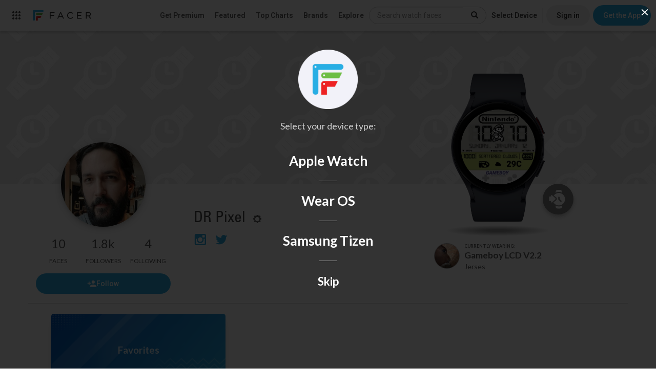

--- FILE ---
content_type: text/html; charset=utf-8
request_url: https://www.google.com/recaptcha/api2/anchor?ar=1&k=6LeY4IEfAAAAAJi2wS3bMhnS5GlPzFjQQlNeILhi&co=aHR0cHM6Ly93d3cuZmFjZXIuaW86NDQz&hl=en&v=PoyoqOPhxBO7pBk68S4YbpHZ&size=invisible&anchor-ms=20000&execute-ms=30000&cb=rnp9pajsklis
body_size: 48492
content:
<!DOCTYPE HTML><html dir="ltr" lang="en"><head><meta http-equiv="Content-Type" content="text/html; charset=UTF-8">
<meta http-equiv="X-UA-Compatible" content="IE=edge">
<title>reCAPTCHA</title>
<style type="text/css">
/* cyrillic-ext */
@font-face {
  font-family: 'Roboto';
  font-style: normal;
  font-weight: 400;
  font-stretch: 100%;
  src: url(//fonts.gstatic.com/s/roboto/v48/KFO7CnqEu92Fr1ME7kSn66aGLdTylUAMa3GUBHMdazTgWw.woff2) format('woff2');
  unicode-range: U+0460-052F, U+1C80-1C8A, U+20B4, U+2DE0-2DFF, U+A640-A69F, U+FE2E-FE2F;
}
/* cyrillic */
@font-face {
  font-family: 'Roboto';
  font-style: normal;
  font-weight: 400;
  font-stretch: 100%;
  src: url(//fonts.gstatic.com/s/roboto/v48/KFO7CnqEu92Fr1ME7kSn66aGLdTylUAMa3iUBHMdazTgWw.woff2) format('woff2');
  unicode-range: U+0301, U+0400-045F, U+0490-0491, U+04B0-04B1, U+2116;
}
/* greek-ext */
@font-face {
  font-family: 'Roboto';
  font-style: normal;
  font-weight: 400;
  font-stretch: 100%;
  src: url(//fonts.gstatic.com/s/roboto/v48/KFO7CnqEu92Fr1ME7kSn66aGLdTylUAMa3CUBHMdazTgWw.woff2) format('woff2');
  unicode-range: U+1F00-1FFF;
}
/* greek */
@font-face {
  font-family: 'Roboto';
  font-style: normal;
  font-weight: 400;
  font-stretch: 100%;
  src: url(//fonts.gstatic.com/s/roboto/v48/KFO7CnqEu92Fr1ME7kSn66aGLdTylUAMa3-UBHMdazTgWw.woff2) format('woff2');
  unicode-range: U+0370-0377, U+037A-037F, U+0384-038A, U+038C, U+038E-03A1, U+03A3-03FF;
}
/* math */
@font-face {
  font-family: 'Roboto';
  font-style: normal;
  font-weight: 400;
  font-stretch: 100%;
  src: url(//fonts.gstatic.com/s/roboto/v48/KFO7CnqEu92Fr1ME7kSn66aGLdTylUAMawCUBHMdazTgWw.woff2) format('woff2');
  unicode-range: U+0302-0303, U+0305, U+0307-0308, U+0310, U+0312, U+0315, U+031A, U+0326-0327, U+032C, U+032F-0330, U+0332-0333, U+0338, U+033A, U+0346, U+034D, U+0391-03A1, U+03A3-03A9, U+03B1-03C9, U+03D1, U+03D5-03D6, U+03F0-03F1, U+03F4-03F5, U+2016-2017, U+2034-2038, U+203C, U+2040, U+2043, U+2047, U+2050, U+2057, U+205F, U+2070-2071, U+2074-208E, U+2090-209C, U+20D0-20DC, U+20E1, U+20E5-20EF, U+2100-2112, U+2114-2115, U+2117-2121, U+2123-214F, U+2190, U+2192, U+2194-21AE, U+21B0-21E5, U+21F1-21F2, U+21F4-2211, U+2213-2214, U+2216-22FF, U+2308-230B, U+2310, U+2319, U+231C-2321, U+2336-237A, U+237C, U+2395, U+239B-23B7, U+23D0, U+23DC-23E1, U+2474-2475, U+25AF, U+25B3, U+25B7, U+25BD, U+25C1, U+25CA, U+25CC, U+25FB, U+266D-266F, U+27C0-27FF, U+2900-2AFF, U+2B0E-2B11, U+2B30-2B4C, U+2BFE, U+3030, U+FF5B, U+FF5D, U+1D400-1D7FF, U+1EE00-1EEFF;
}
/* symbols */
@font-face {
  font-family: 'Roboto';
  font-style: normal;
  font-weight: 400;
  font-stretch: 100%;
  src: url(//fonts.gstatic.com/s/roboto/v48/KFO7CnqEu92Fr1ME7kSn66aGLdTylUAMaxKUBHMdazTgWw.woff2) format('woff2');
  unicode-range: U+0001-000C, U+000E-001F, U+007F-009F, U+20DD-20E0, U+20E2-20E4, U+2150-218F, U+2190, U+2192, U+2194-2199, U+21AF, U+21E6-21F0, U+21F3, U+2218-2219, U+2299, U+22C4-22C6, U+2300-243F, U+2440-244A, U+2460-24FF, U+25A0-27BF, U+2800-28FF, U+2921-2922, U+2981, U+29BF, U+29EB, U+2B00-2BFF, U+4DC0-4DFF, U+FFF9-FFFB, U+10140-1018E, U+10190-1019C, U+101A0, U+101D0-101FD, U+102E0-102FB, U+10E60-10E7E, U+1D2C0-1D2D3, U+1D2E0-1D37F, U+1F000-1F0FF, U+1F100-1F1AD, U+1F1E6-1F1FF, U+1F30D-1F30F, U+1F315, U+1F31C, U+1F31E, U+1F320-1F32C, U+1F336, U+1F378, U+1F37D, U+1F382, U+1F393-1F39F, U+1F3A7-1F3A8, U+1F3AC-1F3AF, U+1F3C2, U+1F3C4-1F3C6, U+1F3CA-1F3CE, U+1F3D4-1F3E0, U+1F3ED, U+1F3F1-1F3F3, U+1F3F5-1F3F7, U+1F408, U+1F415, U+1F41F, U+1F426, U+1F43F, U+1F441-1F442, U+1F444, U+1F446-1F449, U+1F44C-1F44E, U+1F453, U+1F46A, U+1F47D, U+1F4A3, U+1F4B0, U+1F4B3, U+1F4B9, U+1F4BB, U+1F4BF, U+1F4C8-1F4CB, U+1F4D6, U+1F4DA, U+1F4DF, U+1F4E3-1F4E6, U+1F4EA-1F4ED, U+1F4F7, U+1F4F9-1F4FB, U+1F4FD-1F4FE, U+1F503, U+1F507-1F50B, U+1F50D, U+1F512-1F513, U+1F53E-1F54A, U+1F54F-1F5FA, U+1F610, U+1F650-1F67F, U+1F687, U+1F68D, U+1F691, U+1F694, U+1F698, U+1F6AD, U+1F6B2, U+1F6B9-1F6BA, U+1F6BC, U+1F6C6-1F6CF, U+1F6D3-1F6D7, U+1F6E0-1F6EA, U+1F6F0-1F6F3, U+1F6F7-1F6FC, U+1F700-1F7FF, U+1F800-1F80B, U+1F810-1F847, U+1F850-1F859, U+1F860-1F887, U+1F890-1F8AD, U+1F8B0-1F8BB, U+1F8C0-1F8C1, U+1F900-1F90B, U+1F93B, U+1F946, U+1F984, U+1F996, U+1F9E9, U+1FA00-1FA6F, U+1FA70-1FA7C, U+1FA80-1FA89, U+1FA8F-1FAC6, U+1FACE-1FADC, U+1FADF-1FAE9, U+1FAF0-1FAF8, U+1FB00-1FBFF;
}
/* vietnamese */
@font-face {
  font-family: 'Roboto';
  font-style: normal;
  font-weight: 400;
  font-stretch: 100%;
  src: url(//fonts.gstatic.com/s/roboto/v48/KFO7CnqEu92Fr1ME7kSn66aGLdTylUAMa3OUBHMdazTgWw.woff2) format('woff2');
  unicode-range: U+0102-0103, U+0110-0111, U+0128-0129, U+0168-0169, U+01A0-01A1, U+01AF-01B0, U+0300-0301, U+0303-0304, U+0308-0309, U+0323, U+0329, U+1EA0-1EF9, U+20AB;
}
/* latin-ext */
@font-face {
  font-family: 'Roboto';
  font-style: normal;
  font-weight: 400;
  font-stretch: 100%;
  src: url(//fonts.gstatic.com/s/roboto/v48/KFO7CnqEu92Fr1ME7kSn66aGLdTylUAMa3KUBHMdazTgWw.woff2) format('woff2');
  unicode-range: U+0100-02BA, U+02BD-02C5, U+02C7-02CC, U+02CE-02D7, U+02DD-02FF, U+0304, U+0308, U+0329, U+1D00-1DBF, U+1E00-1E9F, U+1EF2-1EFF, U+2020, U+20A0-20AB, U+20AD-20C0, U+2113, U+2C60-2C7F, U+A720-A7FF;
}
/* latin */
@font-face {
  font-family: 'Roboto';
  font-style: normal;
  font-weight: 400;
  font-stretch: 100%;
  src: url(//fonts.gstatic.com/s/roboto/v48/KFO7CnqEu92Fr1ME7kSn66aGLdTylUAMa3yUBHMdazQ.woff2) format('woff2');
  unicode-range: U+0000-00FF, U+0131, U+0152-0153, U+02BB-02BC, U+02C6, U+02DA, U+02DC, U+0304, U+0308, U+0329, U+2000-206F, U+20AC, U+2122, U+2191, U+2193, U+2212, U+2215, U+FEFF, U+FFFD;
}
/* cyrillic-ext */
@font-face {
  font-family: 'Roboto';
  font-style: normal;
  font-weight: 500;
  font-stretch: 100%;
  src: url(//fonts.gstatic.com/s/roboto/v48/KFO7CnqEu92Fr1ME7kSn66aGLdTylUAMa3GUBHMdazTgWw.woff2) format('woff2');
  unicode-range: U+0460-052F, U+1C80-1C8A, U+20B4, U+2DE0-2DFF, U+A640-A69F, U+FE2E-FE2F;
}
/* cyrillic */
@font-face {
  font-family: 'Roboto';
  font-style: normal;
  font-weight: 500;
  font-stretch: 100%;
  src: url(//fonts.gstatic.com/s/roboto/v48/KFO7CnqEu92Fr1ME7kSn66aGLdTylUAMa3iUBHMdazTgWw.woff2) format('woff2');
  unicode-range: U+0301, U+0400-045F, U+0490-0491, U+04B0-04B1, U+2116;
}
/* greek-ext */
@font-face {
  font-family: 'Roboto';
  font-style: normal;
  font-weight: 500;
  font-stretch: 100%;
  src: url(//fonts.gstatic.com/s/roboto/v48/KFO7CnqEu92Fr1ME7kSn66aGLdTylUAMa3CUBHMdazTgWw.woff2) format('woff2');
  unicode-range: U+1F00-1FFF;
}
/* greek */
@font-face {
  font-family: 'Roboto';
  font-style: normal;
  font-weight: 500;
  font-stretch: 100%;
  src: url(//fonts.gstatic.com/s/roboto/v48/KFO7CnqEu92Fr1ME7kSn66aGLdTylUAMa3-UBHMdazTgWw.woff2) format('woff2');
  unicode-range: U+0370-0377, U+037A-037F, U+0384-038A, U+038C, U+038E-03A1, U+03A3-03FF;
}
/* math */
@font-face {
  font-family: 'Roboto';
  font-style: normal;
  font-weight: 500;
  font-stretch: 100%;
  src: url(//fonts.gstatic.com/s/roboto/v48/KFO7CnqEu92Fr1ME7kSn66aGLdTylUAMawCUBHMdazTgWw.woff2) format('woff2');
  unicode-range: U+0302-0303, U+0305, U+0307-0308, U+0310, U+0312, U+0315, U+031A, U+0326-0327, U+032C, U+032F-0330, U+0332-0333, U+0338, U+033A, U+0346, U+034D, U+0391-03A1, U+03A3-03A9, U+03B1-03C9, U+03D1, U+03D5-03D6, U+03F0-03F1, U+03F4-03F5, U+2016-2017, U+2034-2038, U+203C, U+2040, U+2043, U+2047, U+2050, U+2057, U+205F, U+2070-2071, U+2074-208E, U+2090-209C, U+20D0-20DC, U+20E1, U+20E5-20EF, U+2100-2112, U+2114-2115, U+2117-2121, U+2123-214F, U+2190, U+2192, U+2194-21AE, U+21B0-21E5, U+21F1-21F2, U+21F4-2211, U+2213-2214, U+2216-22FF, U+2308-230B, U+2310, U+2319, U+231C-2321, U+2336-237A, U+237C, U+2395, U+239B-23B7, U+23D0, U+23DC-23E1, U+2474-2475, U+25AF, U+25B3, U+25B7, U+25BD, U+25C1, U+25CA, U+25CC, U+25FB, U+266D-266F, U+27C0-27FF, U+2900-2AFF, U+2B0E-2B11, U+2B30-2B4C, U+2BFE, U+3030, U+FF5B, U+FF5D, U+1D400-1D7FF, U+1EE00-1EEFF;
}
/* symbols */
@font-face {
  font-family: 'Roboto';
  font-style: normal;
  font-weight: 500;
  font-stretch: 100%;
  src: url(//fonts.gstatic.com/s/roboto/v48/KFO7CnqEu92Fr1ME7kSn66aGLdTylUAMaxKUBHMdazTgWw.woff2) format('woff2');
  unicode-range: U+0001-000C, U+000E-001F, U+007F-009F, U+20DD-20E0, U+20E2-20E4, U+2150-218F, U+2190, U+2192, U+2194-2199, U+21AF, U+21E6-21F0, U+21F3, U+2218-2219, U+2299, U+22C4-22C6, U+2300-243F, U+2440-244A, U+2460-24FF, U+25A0-27BF, U+2800-28FF, U+2921-2922, U+2981, U+29BF, U+29EB, U+2B00-2BFF, U+4DC0-4DFF, U+FFF9-FFFB, U+10140-1018E, U+10190-1019C, U+101A0, U+101D0-101FD, U+102E0-102FB, U+10E60-10E7E, U+1D2C0-1D2D3, U+1D2E0-1D37F, U+1F000-1F0FF, U+1F100-1F1AD, U+1F1E6-1F1FF, U+1F30D-1F30F, U+1F315, U+1F31C, U+1F31E, U+1F320-1F32C, U+1F336, U+1F378, U+1F37D, U+1F382, U+1F393-1F39F, U+1F3A7-1F3A8, U+1F3AC-1F3AF, U+1F3C2, U+1F3C4-1F3C6, U+1F3CA-1F3CE, U+1F3D4-1F3E0, U+1F3ED, U+1F3F1-1F3F3, U+1F3F5-1F3F7, U+1F408, U+1F415, U+1F41F, U+1F426, U+1F43F, U+1F441-1F442, U+1F444, U+1F446-1F449, U+1F44C-1F44E, U+1F453, U+1F46A, U+1F47D, U+1F4A3, U+1F4B0, U+1F4B3, U+1F4B9, U+1F4BB, U+1F4BF, U+1F4C8-1F4CB, U+1F4D6, U+1F4DA, U+1F4DF, U+1F4E3-1F4E6, U+1F4EA-1F4ED, U+1F4F7, U+1F4F9-1F4FB, U+1F4FD-1F4FE, U+1F503, U+1F507-1F50B, U+1F50D, U+1F512-1F513, U+1F53E-1F54A, U+1F54F-1F5FA, U+1F610, U+1F650-1F67F, U+1F687, U+1F68D, U+1F691, U+1F694, U+1F698, U+1F6AD, U+1F6B2, U+1F6B9-1F6BA, U+1F6BC, U+1F6C6-1F6CF, U+1F6D3-1F6D7, U+1F6E0-1F6EA, U+1F6F0-1F6F3, U+1F6F7-1F6FC, U+1F700-1F7FF, U+1F800-1F80B, U+1F810-1F847, U+1F850-1F859, U+1F860-1F887, U+1F890-1F8AD, U+1F8B0-1F8BB, U+1F8C0-1F8C1, U+1F900-1F90B, U+1F93B, U+1F946, U+1F984, U+1F996, U+1F9E9, U+1FA00-1FA6F, U+1FA70-1FA7C, U+1FA80-1FA89, U+1FA8F-1FAC6, U+1FACE-1FADC, U+1FADF-1FAE9, U+1FAF0-1FAF8, U+1FB00-1FBFF;
}
/* vietnamese */
@font-face {
  font-family: 'Roboto';
  font-style: normal;
  font-weight: 500;
  font-stretch: 100%;
  src: url(//fonts.gstatic.com/s/roboto/v48/KFO7CnqEu92Fr1ME7kSn66aGLdTylUAMa3OUBHMdazTgWw.woff2) format('woff2');
  unicode-range: U+0102-0103, U+0110-0111, U+0128-0129, U+0168-0169, U+01A0-01A1, U+01AF-01B0, U+0300-0301, U+0303-0304, U+0308-0309, U+0323, U+0329, U+1EA0-1EF9, U+20AB;
}
/* latin-ext */
@font-face {
  font-family: 'Roboto';
  font-style: normal;
  font-weight: 500;
  font-stretch: 100%;
  src: url(//fonts.gstatic.com/s/roboto/v48/KFO7CnqEu92Fr1ME7kSn66aGLdTylUAMa3KUBHMdazTgWw.woff2) format('woff2');
  unicode-range: U+0100-02BA, U+02BD-02C5, U+02C7-02CC, U+02CE-02D7, U+02DD-02FF, U+0304, U+0308, U+0329, U+1D00-1DBF, U+1E00-1E9F, U+1EF2-1EFF, U+2020, U+20A0-20AB, U+20AD-20C0, U+2113, U+2C60-2C7F, U+A720-A7FF;
}
/* latin */
@font-face {
  font-family: 'Roboto';
  font-style: normal;
  font-weight: 500;
  font-stretch: 100%;
  src: url(//fonts.gstatic.com/s/roboto/v48/KFO7CnqEu92Fr1ME7kSn66aGLdTylUAMa3yUBHMdazQ.woff2) format('woff2');
  unicode-range: U+0000-00FF, U+0131, U+0152-0153, U+02BB-02BC, U+02C6, U+02DA, U+02DC, U+0304, U+0308, U+0329, U+2000-206F, U+20AC, U+2122, U+2191, U+2193, U+2212, U+2215, U+FEFF, U+FFFD;
}
/* cyrillic-ext */
@font-face {
  font-family: 'Roboto';
  font-style: normal;
  font-weight: 900;
  font-stretch: 100%;
  src: url(//fonts.gstatic.com/s/roboto/v48/KFO7CnqEu92Fr1ME7kSn66aGLdTylUAMa3GUBHMdazTgWw.woff2) format('woff2');
  unicode-range: U+0460-052F, U+1C80-1C8A, U+20B4, U+2DE0-2DFF, U+A640-A69F, U+FE2E-FE2F;
}
/* cyrillic */
@font-face {
  font-family: 'Roboto';
  font-style: normal;
  font-weight: 900;
  font-stretch: 100%;
  src: url(//fonts.gstatic.com/s/roboto/v48/KFO7CnqEu92Fr1ME7kSn66aGLdTylUAMa3iUBHMdazTgWw.woff2) format('woff2');
  unicode-range: U+0301, U+0400-045F, U+0490-0491, U+04B0-04B1, U+2116;
}
/* greek-ext */
@font-face {
  font-family: 'Roboto';
  font-style: normal;
  font-weight: 900;
  font-stretch: 100%;
  src: url(//fonts.gstatic.com/s/roboto/v48/KFO7CnqEu92Fr1ME7kSn66aGLdTylUAMa3CUBHMdazTgWw.woff2) format('woff2');
  unicode-range: U+1F00-1FFF;
}
/* greek */
@font-face {
  font-family: 'Roboto';
  font-style: normal;
  font-weight: 900;
  font-stretch: 100%;
  src: url(//fonts.gstatic.com/s/roboto/v48/KFO7CnqEu92Fr1ME7kSn66aGLdTylUAMa3-UBHMdazTgWw.woff2) format('woff2');
  unicode-range: U+0370-0377, U+037A-037F, U+0384-038A, U+038C, U+038E-03A1, U+03A3-03FF;
}
/* math */
@font-face {
  font-family: 'Roboto';
  font-style: normal;
  font-weight: 900;
  font-stretch: 100%;
  src: url(//fonts.gstatic.com/s/roboto/v48/KFO7CnqEu92Fr1ME7kSn66aGLdTylUAMawCUBHMdazTgWw.woff2) format('woff2');
  unicode-range: U+0302-0303, U+0305, U+0307-0308, U+0310, U+0312, U+0315, U+031A, U+0326-0327, U+032C, U+032F-0330, U+0332-0333, U+0338, U+033A, U+0346, U+034D, U+0391-03A1, U+03A3-03A9, U+03B1-03C9, U+03D1, U+03D5-03D6, U+03F0-03F1, U+03F4-03F5, U+2016-2017, U+2034-2038, U+203C, U+2040, U+2043, U+2047, U+2050, U+2057, U+205F, U+2070-2071, U+2074-208E, U+2090-209C, U+20D0-20DC, U+20E1, U+20E5-20EF, U+2100-2112, U+2114-2115, U+2117-2121, U+2123-214F, U+2190, U+2192, U+2194-21AE, U+21B0-21E5, U+21F1-21F2, U+21F4-2211, U+2213-2214, U+2216-22FF, U+2308-230B, U+2310, U+2319, U+231C-2321, U+2336-237A, U+237C, U+2395, U+239B-23B7, U+23D0, U+23DC-23E1, U+2474-2475, U+25AF, U+25B3, U+25B7, U+25BD, U+25C1, U+25CA, U+25CC, U+25FB, U+266D-266F, U+27C0-27FF, U+2900-2AFF, U+2B0E-2B11, U+2B30-2B4C, U+2BFE, U+3030, U+FF5B, U+FF5D, U+1D400-1D7FF, U+1EE00-1EEFF;
}
/* symbols */
@font-face {
  font-family: 'Roboto';
  font-style: normal;
  font-weight: 900;
  font-stretch: 100%;
  src: url(//fonts.gstatic.com/s/roboto/v48/KFO7CnqEu92Fr1ME7kSn66aGLdTylUAMaxKUBHMdazTgWw.woff2) format('woff2');
  unicode-range: U+0001-000C, U+000E-001F, U+007F-009F, U+20DD-20E0, U+20E2-20E4, U+2150-218F, U+2190, U+2192, U+2194-2199, U+21AF, U+21E6-21F0, U+21F3, U+2218-2219, U+2299, U+22C4-22C6, U+2300-243F, U+2440-244A, U+2460-24FF, U+25A0-27BF, U+2800-28FF, U+2921-2922, U+2981, U+29BF, U+29EB, U+2B00-2BFF, U+4DC0-4DFF, U+FFF9-FFFB, U+10140-1018E, U+10190-1019C, U+101A0, U+101D0-101FD, U+102E0-102FB, U+10E60-10E7E, U+1D2C0-1D2D3, U+1D2E0-1D37F, U+1F000-1F0FF, U+1F100-1F1AD, U+1F1E6-1F1FF, U+1F30D-1F30F, U+1F315, U+1F31C, U+1F31E, U+1F320-1F32C, U+1F336, U+1F378, U+1F37D, U+1F382, U+1F393-1F39F, U+1F3A7-1F3A8, U+1F3AC-1F3AF, U+1F3C2, U+1F3C4-1F3C6, U+1F3CA-1F3CE, U+1F3D4-1F3E0, U+1F3ED, U+1F3F1-1F3F3, U+1F3F5-1F3F7, U+1F408, U+1F415, U+1F41F, U+1F426, U+1F43F, U+1F441-1F442, U+1F444, U+1F446-1F449, U+1F44C-1F44E, U+1F453, U+1F46A, U+1F47D, U+1F4A3, U+1F4B0, U+1F4B3, U+1F4B9, U+1F4BB, U+1F4BF, U+1F4C8-1F4CB, U+1F4D6, U+1F4DA, U+1F4DF, U+1F4E3-1F4E6, U+1F4EA-1F4ED, U+1F4F7, U+1F4F9-1F4FB, U+1F4FD-1F4FE, U+1F503, U+1F507-1F50B, U+1F50D, U+1F512-1F513, U+1F53E-1F54A, U+1F54F-1F5FA, U+1F610, U+1F650-1F67F, U+1F687, U+1F68D, U+1F691, U+1F694, U+1F698, U+1F6AD, U+1F6B2, U+1F6B9-1F6BA, U+1F6BC, U+1F6C6-1F6CF, U+1F6D3-1F6D7, U+1F6E0-1F6EA, U+1F6F0-1F6F3, U+1F6F7-1F6FC, U+1F700-1F7FF, U+1F800-1F80B, U+1F810-1F847, U+1F850-1F859, U+1F860-1F887, U+1F890-1F8AD, U+1F8B0-1F8BB, U+1F8C0-1F8C1, U+1F900-1F90B, U+1F93B, U+1F946, U+1F984, U+1F996, U+1F9E9, U+1FA00-1FA6F, U+1FA70-1FA7C, U+1FA80-1FA89, U+1FA8F-1FAC6, U+1FACE-1FADC, U+1FADF-1FAE9, U+1FAF0-1FAF8, U+1FB00-1FBFF;
}
/* vietnamese */
@font-face {
  font-family: 'Roboto';
  font-style: normal;
  font-weight: 900;
  font-stretch: 100%;
  src: url(//fonts.gstatic.com/s/roboto/v48/KFO7CnqEu92Fr1ME7kSn66aGLdTylUAMa3OUBHMdazTgWw.woff2) format('woff2');
  unicode-range: U+0102-0103, U+0110-0111, U+0128-0129, U+0168-0169, U+01A0-01A1, U+01AF-01B0, U+0300-0301, U+0303-0304, U+0308-0309, U+0323, U+0329, U+1EA0-1EF9, U+20AB;
}
/* latin-ext */
@font-face {
  font-family: 'Roboto';
  font-style: normal;
  font-weight: 900;
  font-stretch: 100%;
  src: url(//fonts.gstatic.com/s/roboto/v48/KFO7CnqEu92Fr1ME7kSn66aGLdTylUAMa3KUBHMdazTgWw.woff2) format('woff2');
  unicode-range: U+0100-02BA, U+02BD-02C5, U+02C7-02CC, U+02CE-02D7, U+02DD-02FF, U+0304, U+0308, U+0329, U+1D00-1DBF, U+1E00-1E9F, U+1EF2-1EFF, U+2020, U+20A0-20AB, U+20AD-20C0, U+2113, U+2C60-2C7F, U+A720-A7FF;
}
/* latin */
@font-face {
  font-family: 'Roboto';
  font-style: normal;
  font-weight: 900;
  font-stretch: 100%;
  src: url(//fonts.gstatic.com/s/roboto/v48/KFO7CnqEu92Fr1ME7kSn66aGLdTylUAMa3yUBHMdazQ.woff2) format('woff2');
  unicode-range: U+0000-00FF, U+0131, U+0152-0153, U+02BB-02BC, U+02C6, U+02DA, U+02DC, U+0304, U+0308, U+0329, U+2000-206F, U+20AC, U+2122, U+2191, U+2193, U+2212, U+2215, U+FEFF, U+FFFD;
}

</style>
<link rel="stylesheet" type="text/css" href="https://www.gstatic.com/recaptcha/releases/PoyoqOPhxBO7pBk68S4YbpHZ/styles__ltr.css">
<script nonce="Qgl6iZqj-2Sc_YwE17X7_Q" type="text/javascript">window['__recaptcha_api'] = 'https://www.google.com/recaptcha/api2/';</script>
<script type="text/javascript" src="https://www.gstatic.com/recaptcha/releases/PoyoqOPhxBO7pBk68S4YbpHZ/recaptcha__en.js" nonce="Qgl6iZqj-2Sc_YwE17X7_Q">
      
    </script></head>
<body><div id="rc-anchor-alert" class="rc-anchor-alert"></div>
<input type="hidden" id="recaptcha-token" value="[base64]">
<script type="text/javascript" nonce="Qgl6iZqj-2Sc_YwE17X7_Q">
      recaptcha.anchor.Main.init("[\x22ainput\x22,[\x22bgdata\x22,\x22\x22,\[base64]/[base64]/[base64]/KE4oMTI0LHYsdi5HKSxMWihsLHYpKTpOKDEyNCx2LGwpLFYpLHYpLFQpKSxGKDE3MSx2KX0scjc9ZnVuY3Rpb24obCl7cmV0dXJuIGx9LEM9ZnVuY3Rpb24obCxWLHYpe04odixsLFYpLFZbYWtdPTI3OTZ9LG49ZnVuY3Rpb24obCxWKXtWLlg9KChWLlg/[base64]/[base64]/[base64]/[base64]/[base64]/[base64]/[base64]/[base64]/[base64]/[base64]/[base64]\\u003d\x22,\[base64]\\u003d\\u003d\x22,\x22YsOzwq1Ef3ZHw7t7B27DoMKCw6jDv8OZB1rCgDbDrX7ChsOowoM8UCHDp8Oxw6xXw5fDjV4oJcKZw7EaCR3DsnJiwrHCo8OLBsKMVcKVw6IfU8Ogw7XDk8Okw7JnRsKPw4DDpRZ4TMKNwq7Cil7CosKeSXN9Q8OBIsKHw69rCsKwwq4zUUMsw6sjwqQPw5/ChTnDosKHOEoMwpUTw747wpgRw55hJsKkesKKVcORwoMww4o3wrjDun96wrJfw6nCuB3CqCYLXC9+w4tPMMKVwrDCmsOewo7DrsKBw6snwoxJw5xuw4Ecw7bCkFTCvMKuNsK+QV1/e8KQwrJ/T8OuLBpWRMOccQvChjgUwq9hTsK9JEDCrzfCosKKH8O/w6/DvULDqiHDoQNnOsOTw4jCnUlkfEPCkMKlJsK7w68hw4Fhw7HCk8KODnQqDXl6DMKYRsOSKsOCV8OybCN/AgJ6wpkLBMKufcKHT8OuwovDl8OOw780wqvChxYiw4gWw4vCjcKKbcKZDE8DwobCpRQNQVFMRCYgw4tLasO3w4HDuxPDhFnCtkE4IcO7D8KRw6nDncKNRh7DtcK+QnXDvcO7BMOHLRovN8OowqTDssK9wpnCsGDDv8OaOcKXw6rDj8Kdf8KMPsKSw7VeNEcGw4DCql/[base64]/wpTCkn8Aw6t8ccOSwpwOwrA0WShPwpYdJzMfAwnCisO1w5ASw5XCjlRDFsK6acKqwqlVDi3CkyYMw7crBcOnwr9tBE/[base64]/[base64]/[base64]/[base64]/w4V1fWlpdgDDqMO7McOzwrFzw7Mpw6vDhMOMw4gfwrjCg8K5RsOcw7pzw4FgDsKlDQ/Co2LCpXlFw4TCuMK9QgPCpQwnFkLDhsKPSsOVw4pDw4/DjsKuPBR0fsOMHlcxFcOMaSHDnipnwpnCj0xiwoTDiw7CkzpfwpQCwrPDp8Oaw5bCjysKa8OTG8K7WiF9chbDjjbCpMKywpjCvhFKw43DkcKQGcKPEcOqV8KBwqvCo3zDi8Oiw69yw4JlwrnDrSfDpBMnFsOgw5XClMKkwq09TsOJwqjCk8OqHyjDgzDDnRnDtVAnZ0/[base64]/CqcKTw6DCh2A5WsOpwrTClShmwqbDohvCjB7DmcKdTMK+TEfCp8OMw63Dg0DDuzE8wrZ/wpTDlcK7MMK5VMO2X8Ohwr4Dw5RjwrpkwrBvwp/CjlPDn8Kow7fDs8KNw4fCgsOrwpdfeRjDpmUsw6kMMcKCwrpVV8O/[base64]/woXCiTzDjh7CkcKkw73DkMKjw5DDkWEKDMO/VMKcDTjDrinDiU7Do8OiThXCoyFEw79bw6TDs8OrElhfwrsdw4rCmWLDpHTDuxPDrsOAXA7DsjEwJXUfw6tkw4TCkMOofwh5w4A7N3IPTGg7IxHDi8KiworDl17Dn0pNbBZHwq/DnU7DsQLCosKABlfDkMKIbQTDvcK6HRs+JQpbL3I4GkvDjhJXwq1vw78NDcOubMOHwozDiBZVbsOnSnrCgcK/wozCm8Krwp/DnsOwwo/[base64]/CgcKLEDgvwofCrGTCh8OfwroNOcKbwqPDvcKuAALCtMKkSHnCjyB6wqTDqCUhwptAwolxw4kjw5bDscOQGMKyw6JRbg0lTcOww4FVwoAQZB56Hw/CkE3CqHd/w5DDgDhvBkU9w55vw4jDrsOpCcKew4PDpcKuC8OjEsOBwp8Ew6nCjUNGwqJMwrpwTMOvw6XCtsOeS1bCjcOPw5ZfHcO1wprCtsKZWcO7w7s4ST7Dgxo9wpPCkGPDt8OzH8OHPzxYw77CmAEFwq5HasOqMkHDg8K/[base64]/TcOMw5EMJMOvwqRFOcKiwoDCnjHDgsOMcsOQdFfDiz5Kw7TDplLCr30ww7Ugey1tZgpTw7ZIbDFWw7fDny9WMcOGbcKSJyttOjjDgcKUwrpewqzDvGEFw7zCnil1D8KwRsKjN33CtmnDj8KSH8KBwq/DnsOZAsO4WcKxNkclw6xxw6TCliVBR8KgwqAowqHChsKcCw7DqsOLwrdmHVrCni11w7HDmXXDusO8PsO3W8OqXsOpCjfDs3sBLsO0c8OTw67CnnksdsKewrVgI1/[base64]/CvUMtOVoLw6TDhkUsfUXDn8OpUxTDrsKswo0Kw7tsf8OcQhcaQsOILQRNwrB8w6ccw47DrsK3wqxyM3how6t1aMOOwo/[base64]/w6rCsMO7TMKLbgcVbMO5w7XCoMOhw7dBf8OTw4fDiMKiG1YabcKgw6tGwo4/asO1w7Rfw6QcZMOiwp8twoxRDcOqwocTw7zDrTLDnVLCv8KPw4YawqLDnQTCj0t8bcKxw7Mqwq3CmMKow5XCqT/DpcK3w41DfQbCm8OFw5rCgXbDlsO/wqXDhh/Ck8KEecO9YmQ4AQDDmgjCvcOGfsKrYsODa2FYEntMw4hDw4vDtMKSbMOxM8K9wrt3Gz8owpADFBfDsDthdFTCkDPCp8KdwrvDjsKmw4B5OVvCjcKzw6/DtWwawqcnL8Kew5LDviLCpQBlEsOaw50BMl0qG8KqMMKaGgPDqQzChgE0w7nCqkVVw6jDuQBMw5vDqlAKZB0qMibDkcOHMjAqeMKwblcLwodIcjR8Rg5dEWtlw6HDiMKEw5nDsjbDgllIwoYdwovCh1/Cr8KYw5d0WQYqC8O7w7/Dg1JRw73CtMKrSVTDpsOUHsKJw7cTworDuzgDdSx4D23DillUNMO7wrULw5Blwrp2wqLCmMOVw6ZVC2MqJsO9w65LV8OZdMOvFDDDgGk+w67Cml/[base64]/[base64]/CqDHCqCTDkMKbdsK4worCrcOxIxNRJwHDjFkqKGVbLsOFwogvwp4aFnYGJ8KRwooeZcKgwolVSMK5w7svw47DkAPChDkIDsKtwo3CosOiw4HDp8Olw5DDgcKaw5vCmsKVw4hPw45MD8ORMMKew6Vvw5nCmTt5KU0XCMK+JT9qf8KjaSHDjRI/TFkGwoLCncKkw5TCrMKhTsOGUsKEd1BFw4tkwprCn04aT8K6SBvDqE3CncKLZmrCtMKSJcO+fx1lNMOsPcO9E1TDvx9Dwp09wpYjb8Ouw6vCv8KYw4bChcOvw4shwpdlw5jCnUzCuMOpwr/[base64]/W8O3D1nCisKawqXCmgEdPm7Dkm/Dhw3DrsK4dWh8XsKUOsOQN3V4OhoCw49uaiHChFZxKzlte8OMQH7CqMKdwoTDiHoJLsKNSTvCujvDnsKyBnNewphIE1TCnUEYw7XDvBXDrcKOfwLCtsKewp5jQMOxBMOZYWzCiRgBwr3DmT/CgcKEw7DDgsKEOl99wrwIw7ATCcKwFMOgwqnCuGtlw5PDpzdsw7TDrxnChAIaw40PacOKW8KQw7w+KR/DlTEGNsKAJnbCjMK/[base64]/MsOnw78Sw6cxw6dTwq/DmMK1w7vCtzrDnBjDlMKwRnktXmLCkMO+wovClGjCoCVaJHLDocOIRsOvw4xhQMKDw4bDtcK0KMOqfMOywpgTw6lbw5dMwrfCv2HChHYeQMKTw7dmw69TBExEwowOwoDDjsKGw6/[base64]/wrjCr0FnHVDCqAETY8KiAMO3UhfDjsK9ZcKuwqxFwrjDjy/[base64]/w6PDq8K0ZAHDp8OBE8Kzw53DrGXDsMKwTcK1CW9zYjQNCcKGwq3CtnjCj8OjIcOIw6nCqwPDvsO0wpY0wpcww5kyHcKVNAzDpcKsw6HCpcOfw7gQw5k2PVnCh3wEAMOrwr3CrETDrMOhbsOxdcOWwophw6/[base64]/DrBo2w5wjwojDn0rDqB7Cn8Ovw7DDhQXDlMOURiXDtChMwrUqKsOPJX/DkF3CrStCF8O6KCvCoA5mw43Cih03w6LCgQnDo3s1woFRdxsgw4EjwqZ7GHDDr2BHVsOdw4s4wpXDjsKGOcOWX8Kkw7/DksO7fG9Jw6bDjcO3w5Ztw5HCnSPCgMO3wop5wpNEw5rDo8OUw70abT/CvTgJwog3w5PDi8OxwpMTNndHwpZBw5HDv0zCmsOYw7oowohvwoMaRcKIwq7CuGpMw5g7BE5OwpvDjVLDtjgsw49iw4/CoG7DsxPDtMOLwq1dc8OIwrXCkh11Z8O8w6wnw5Jnc8KQU8Oow5c1dDEswqcwwpYKCXdPw6siw58Jwpspw5wrExkAGQ51w48NJBxiNMOfW2rDoXhQB2dtw7NYJ8KTcFvCulvDnVxqVkHDhcKSwoBBbGrCuW3DmyvDpsOkJsOvf8KywpleKsKeZcKXw4IBw7/Dh1dmw7YwRsKAwrTDksKYScOkWMOuZQ/[base64]/RsKKeSnDmcKaACIBAMKlZ2XDlsO6ecOvR1lcU8KSWl4Hw6bCuD8IbcO+w40Cw5/DgcKtwojCrsOtw7bDpCDDmkPDiMKYeDAjYHM7w5XCqhPDsH/DsnDCqMKLw4JHwrQ1w6MNWnxaYj7Ci1s2w7MXw4hUw7rDrSvDnR7DjsKSCRFyw7vDocOKw4XDnwPCqcKaUsOLwplowqIBGBRWYcK6w4LDs8O1wojCq8KLIsKdTE/Clz53wp/Cr8OCFsKDwpIswq1AP8Orw74nQl7ClMO0wrdPe8KYHxzCjMOQVioAdHY7YWfCp0BsMVrDl8KZBEh+XsOBUsKMw7XCpHPDv8ONw6gCw7jCnBLCpcKcEmDClMKffMKpEFzDuUzChFZtwqA1w5J5w47DiH3DmsO2BV/CisOWQ0XDnxbCjksOwo7CnyQmwpE8wrHClEMwwqt/asKuW8KPwoTDihgvw73CmMO2R8O4woRTw5M4wp7CvwA9IXXCm0jCt8KLw4TCsUPDplonc0YHHcKuw6tOwq/DucKRwpfDjk/CglIBw4g7ZcKgw6bDssOtw7/[base64]/w58SwqVSw6zCscOeYsKowopOw7PDs8KIClDDq2Nzw5/[base64]/w6YLGMKkwqZ0UMOxw5sfwqdOw544w7DCgcOqGcONw4DCrEU5wo56woYZbkhWw5jDnMKswrbCpETCm8OzNcOFw542cMO3woJVZXzCoMOFwo7CihrCusKsbcKKw67DhxvCq8K/woNswqrClQAlWwtXLsOGw68Cw5HCtsK2c8KewrnDpcOmw6TChsOLLwwYEsKqFsKiXw4oGmHCl3BPwrcvCmfDjcKVT8OacMKFwqBbwrPCvDt/w7LCjcK7OcOrASjDjcKKwpxQSA3CtMKMS394wrArS8OBw6AlwpDChAnCqyvChAPDi8OEF8KrwoDDgwPDuMK0wqvDqHR5BsKZPMO/w7rDnlbDvMKmZ8KawoXDkMK6InlUwpzCkUnDhCvDrS5NXsO/aVdKOMKow7fCv8Kje2jChADDiAjDtcKww59Ww4w7WcO+wq/[base64]/Ct8OoOyEheMK8ISHDtTfDjsOSOk3CtRc0K8Kdwo3CnMK8UsOuw6DCqxpjwr1gwrtLIiXClMOJD8KwwpVTIRVGam8/[base64]/CjF4Qw7IzbFjDgMOZwrTDmTbCkcO2fcO8w7EBGiFJGirDkHl+wrzDv8OYL2fDo8K5EDl2IcOwwq/Dq8KEw5PCtwjCicOiOlXCvsKOw6k6wpjCijjCsMOBCcOnw6Q1C2UIwqvDhS1ISzHDoQFqTD9Nw7tYw5DCgsO4w6srOgURD3M6w4nDi2zClEQNaMKzMATCmsOvVC/CuTzCtcK2Hz9TIcObw4bDrGIZw47CtMOrQMOiwqDCvcOPw4dmw53CssK3eDHDoUwYworCucOcw50EYV/DtcOxUcKiw55LPsOpw7zCh8Oqw4LClMOAFsO2w4TDhMKAMl4ZSixyP2k4w7c6TztkK3omLMKHNMOmZmjDlcOnLQkhw6DDtEbCu8KOG8KeUsOhwqvCuDgyTX4Xw5BGO8KRw7Y0A8OEwoTDtE/CtXYRw7fDk24Fw79zdXxMw47Ck8OPMGfDvcKeLMOjS8KfcsOGwqfCoSDDjcKFKcOLBn3Ctg3CrMOlwrnCqSAsesKNwpl5FVhUO2fDq3J7W8Kaw6McwrE7YArCokPCuEoZwr1Ww5nDt8OCwofDrcOKJD1lwrgyVMKjOXE/[base64]/[base64]/w7BYEsOsJMKVF8KNw6zCssKNwr7DuUXDhQo0w7MPw7IaDx/[base64]/wq5SAQzCjMOuw6jCuAMcwrlZUMOnwpPDjcKxWy9Yw7fCpFjCpH3DtsKxRyUJw7PCj2scwqDChSpTZXLDk8KGwp07woTDkMOYw54lw5M4RMKHwoXCpEzDh8KhwpfCrMOPw6Znw6MvWAzDpi86wog/[base64]/fGPCoxYfwolKwo1hem0HL8OswovCiMKLwpFTwqrDrcKQAjLCusOEw49cwonCoTXCicOeKAPCnsK/[base64]/DunbCkMOLFMOsw5bDtcOfw4BMwrV0w4IxEgfCp8OwEcOQDcOBdiHDmUTDjMKTw5/Dk2oRwo4Aw7DDpsOhwqMmwq/CtMKiBcKrRsO+GsKFVXvDulx5wqvCqWRQTiHCu8OrBT9cJMOhJcKtw6xpZnXDiMK1fMO6KGvCkWPCjcOXw77Cqn1jwpsKwpxCw7HDkCPCtsK9EBUMwqs/wqfDmMKiwq3Cp8OewpxIwqrDtMKzw4XDosK4wpXDmULCgkRieAY9wq/[base64]/wrYkw4bDql0jTloWwqFwwqVuBzZ5W8OiwrXCgsKmwrDCoQLDgw4UHMOEdcO+ZsOxw7/[base64]/[base64]/CmsKbwqnDhhNnw4rClcKMGMKMWMKwXMKZI2DCjGzDosOQHMOuEiIIwpNBwqnDpWrDlnZVLMOqCkbCr3wCwqgcFUfDuwXCkk/CkU3DncOuw5HDrcOLwqDCpQrDk17DlsOjwoZFIMKUw7Erw4/Cm0tRwqR2ByrDo2TCm8Khwp8HNHzCoAvDk8K3dWrDmwtDC1V/woJZB8OFw5PCisOtc8OZGRFyWiwswrBPw77ChMOFJ2FIRMOyw48Ww6saZkMSGVHDncKWVi89bwzDgMOPwp/DnxHCv8OXQjJ9GifDtcOzEhjCn8KnwpPDogbDi3MMZsKMwpVsw5jDtH8tw7PDiQt2BcK5wopdw7tawrBkF8ONMMKZQMKyOMKhwrQBw6ErwosdAsOzMsOXV8O/w77DkcOzwr/DgB8Kw4HDsFdrGsOUDsOFQMOXV8K2AGtNBsOtw5TCksK+wpvCpcKoPnxuKMKmZVFpwqPDpsKpwqXCr8KIJ8OzSzJ4RDsPXT1AccOif8KPwq/CsMKjwootw5rClMONw5t1Y8OzcMOnaMOWwpIGw6DClcO4wpbDtcO5wqMtalLCjk3Cm8ODX1zCuMK1w4zClzDDolfCgcO9w55xJ8O0D8Oaw5HCj3XDijw9w5zDg8K/SsKuw5zDhMORw5JANsOLw4jDhsOsIcKHwrJwUMOTexHDoMO5w77DnwZBw73DlMKiO3XDrXjCoMK8w51awpkgOMOQw7hAVsOLZS3CtsKpNi/CkFHCmBhzVsKZcHPDqA/CmnHCriDCn1LCqzkGCcORZMKiwq/DvsK0wrvDog3DoU/CglTCiMKewp0iLx/DgSLCn1HCgsOWG8O7w6tEw5g1esKNL2l9wocFS0Zfw7DCnMK+AMOREzbDjTbCmsOVworDjg1YwonCrm/DuQ46RQHDimd+URnDr8OKEcOww6wvw7Q1w5QAawh/[base64]/DjHBGwo/DsGdXZsKmdXTClcOwM8O2S1pTCsOow6UWw5kXw6zDhDrDtVNmw4YdfV/CjMOAw5PDtMKiwqoeRAA8w4FAwpPDgsORw6IpwoMWwpPCnmwlw6xLwpdSwoonw5YYwr/CgMO0CzXCpFVpwphJWzoswr3CssOHIcK2DXnCq8KEcMKqwqPCh8OpFsKsw4bCoMOYwq0iw78QLsKGw6oMwqwdMhNZKVpuAsKfQGzDo8O7VcKmdMKSw4UMw7ZXYF8yRsO/wr/DjS0vOMKZwr/[base64]/DpMOzX8KpS3NtVH0Hw4M8TcK9w6PDonpAI8KvwrM0w6wITnXDm3tmKEAVFmjColVCORzCgBfCgAdkw67CjmJzw5PDrMKncXoWw6DChMK7woJ/w7F5wqdTD8OZw7/DtwbCgATCpFFSwrfDil7DpMO+wpo+woFsGcKSwpLDi8OnwqZsw4AMwobDng7CvkVNXWrCoMOLw5vDgsKtN8OFwr/DhXnDgMKuZcKDHUEqw4rCsMKLCVAuMcK9XCgTwrYhwr8nwp0WWsOxI3vCh8KYw5ExYMKgbAdew64vwpnCoj1QfcOmUUHCr8KaaVnCuMONHjsLwqYOw4gBfcKQw5zCi8K0AMO7QgE9w57DpcOMw5stPsORwp4Nw5/[base64]/CgHCkVcvJcKPdjLDicKcc3DDtMO0U8OnBDc6w6XDgsOFYXXClMKlc0/[base64]/ewDCjxQCwrIuWMKfwqrDh8K+wrIEwpxdEFDCtiDCjD3DgHLCngFXwpMIHxsuMWJFw7EUQMKKwpvDqlzCoMOYFjnDpDTCvFDClXpYf0klQCpyw5ZXJcKFWsOZw61ackjCjcOZwqHDjgbCvcORQRh8OBrDpMKMwppJwqcAwo7Dqk91Y8KcS8KWSX/[base64]/[base64]/DosKqOwAuwr3CnMK3wqJYwrxyDcOTFsO2d8Ofw65ywrbDi0XCrMOwMRPCt3HCvMKZOxDDtsORbcOIw77Cn8K0wpkowql3YFDDncK8Mh0Qw4/CjxrCmAPDm0VrTilBw6XDkG8QFTjDmmjDhsOrcBNAwrVzPQFna8K/DMK/YHPCvWzClsOLw6w5wo5Zd0Z/w7Uyw7rCi1LCmEknMMOFDH45wpRuYcKAPsO/[base64]/DsxvCg8O/w4Iew4l7w4p2SMO4WMKTZcOQUAvCssOjw6jCkx/ChsKtwqs+w67Cly3Dg8KAwqjCrsOGwoDDi8K5T8KuLcKCW0gXw4EVw7QoVlrCgwrDm3rCscOtw7I8TsOICEgkwoc1O8OpI1Mhw6zCpMOdw6zCksK+w4xRXMOBwqbDgyjDqMOSeMOANy3CocO8bzrCkcKuw4x2wrXClsO/[base64]/w6/CpH3CpzjDplRaTcKywo3DiMK5w5zCqBoLw7jDkMOTdB/CtcO2wrbCrcObXRcIwo3CsToOPHJRw6XDmcOMwqbCi0RWAF3Dpz3DjcKzL8KDI35fwqnDj8K/BsOUwr9hw65/w53Ci1TCrE8ZJQzDsMKgYsKuw7Ahw47DjVzCgVkxw67ChXDCpsO2BV0WNlVFT2zDoCJ3worDrEPDj8OMw4zCtQnDqsOwQMKywqDCmMKWI8OsA2DDvjoBJsKybEXCtMOwFsKkAsKwwp/CrcKZwp4gw4DCu0fCujNtI0hMdWHClUbDuMOcVsOOw6fCu8K5wrXCl8O2wqJETAw/PQR2QXgAP8OFwo/CgAnCnn4WwoJIw5LDscKww7g9w53Cv8KIVRZfw6gpc8KfRSzDoMK6W8KeTwhhw6zDsA3Dt8KlbWMMHsOGw7XDpBUSwofDvcOEw4Jww4zDpAY7NcKbVMObOkbDjcKKcUlcwp82fcOuHW/CpGR4wp89wrUrwqF/QA7CmgDCl0nDhw/DtlLDv8OrIycsdhl4wovDlmMow5DClsOZw7Ixw5vDpMO9UEMHw4JhwrpOdsKqJWbCjH7DtcK8OE5jH2rDrsK9fz/Dq1QNw6F5w6QGPRQwMEbCm8KpeGDCvMK7T8KGacOQwoBoWsOZeVkEw5PDj3TDgwMZw49PSxpAw5Bswp3Cv2DDlykLVEp2w4vDmMKNw7QDwrg2K8KXwpwhwpDDj8OFw7XDlibDqsOkw7DDoGYVNXvCkcO4w7kTUMOWwr9bwrbCv3dtw6drFE87NsOawpZkwo/CucKGw4dhcMOTNMOVa8KLE1ocw4Uzw4vCjMOYw4PCrkPCvElnez0Lw4rCiSw2w6BMPcObwq9sfMONNhlqX14xYcKHwqXCk342JsKSwqxQRMOSCsKZwo/Dhks3w6HCrMK1wrxvw4gDSMOIwo/[base64]/[base64]/CrsOpZcO2Y37Cn8Krwq0nw6hGw6MRw4tTw4puwrxiw5wvAVlDwqMIIm0Ifx7CtiAXw5PDisK1w4DDmMKcRsO0LcO2w4Vjwq1PVlLCsBYWFnQlwoTDnyEcw6zDkMKzw6wraCFCw4/[base64]/CtcKQwp8jwoFnw4p9MMKaw6Ecc8KQw6A6L2/[base64]/GEdEOcK8w5TDiHJ9w6p7Q1DDg2wBw7nCp1vChsKAdjsiw7HCnnhTwrPCiQVLU0/DhwnDnSbCncO9wp3DpcORWW/[base64]/[base64]/JyrDiMK5w5DDjMKjwrLDryxtInVOYyrCkcKbR8OGcMKiw5jDu8OQwqhpWMO0bcKVw5LDvsKWwpXCtQhOHcKEF0g4JsOswqg6W8OBfsK5w7PCi8KmcSd/FXjDgMOqJsKTBnJuXnTDn8KtD21XY1VNwq8xw5YoOMKNwqFGw7/CsgVqVD/ClsO+w4p8wp4ufhkCw4DDrcKQSsKiVT7CsMOUw53CmsKEw4nDrcKewoXCuQHDscKRwoEjwqrChcKTLn/[base64]/[base64]/OUvDmcK/ZwbDrsOBYxfCpcOhaXDCnHkWEMKsWMOrw4bCjMKkwrTCklnDhcKpwoxMR8ORw5lowrXCunHCsAnDrcK2Gi7CkDXCj8OvBELDscOyw5nCuV9YCsOvfRPDosOQQsOJfsKxwow7wrFdw7rCmsKvwr/DlMKSwqobw4nDisOZwqrCtEvDol01BCRONCwHwpcHPMOlw7kmwr7DpHsXBX3CjFA6w5AFw446w5PDmzbCpG4Yw7HCgVwZwoPDgQrDqnZhwoMFw6Yew4QKZzbCl8KMecO6wrrCicOEwo53wptOck1ZDi1qUAjCqxgQZsKTw4/[base64]/ChMKrwrFNwq7CrEbDrcOuNMO2w78pwo/[base64]/DlMKPwpXDvmDClDDDucOIDj/CocO8RWLDhMKzwpY9wrHDmXBow6TCuUTDnhTDmcOTw7fDhm0sw4fDhMKuwqvDulDCmMKtw7/DrMKMasKfYlBIAsO7WxVTPH58w5hFw5vCqwTClV3CgsO3OS/Djy/CusKcJcKywpTCucOXw646w6jDuk3Ch2w3Tl4/w7jDrDzDk8O7w7HCnsOVb8Osw5cfPwpuwp8mWG8BACR5OMOxHz3DisKSdSQvwqYrw7nDu8KPa8KYZBnCoxVHwrARd1bDrWZCVcKJwovDpDnDiUIkSsKoUABOw5TDvjkawoQEZsKzw7vCmsOuf8ODwp/CpXnDkVV0wrZGwoPDjMO7wpNlQsKCw5DDl8KSw4w1eMKSWsO/G3rCvj/DssKnw79sQMOTPcKrw6AIKsKGw4rCr1kpwr7CjCDDnhwDGjt1wrAATMKHw5XCs3zDhsKgwpbDsghcBsOEYcKMGG3DogDCrhtrWiTDnA92PsOCKB/DqsOdwpVRF07CiH/[base64]/[base64]/[base64]/wp7CjMO+aSfCnsKjw4J1w4nCkBkxBsKdw6dzWR7DssO1TcOSMk7Ctlg/RFNRZsOWQMKKwqMEO8OmwpfCnFJmw6HCpMKfw5DDs8KDw7vCn8KQd8KFdcO+w6A2fcKyw512RsOewo/CpsOwYsOGwoQdI8KpwoxywqLCk8KoKcOVBn/Dn1osfMKyw4sVwohZw5pzw5hKwoTCry9TWMKGCMOhwpkawrLDmMO0CsKORQ7DpMOCwonDgMOwwpE/BsKFw7bDiU8bPcKpwrYlakZhXcO/w4hpOxExwpcIw5hDwrjDvsKPw6F6w6k5w77CuyUTcsKbw6LCt8KpwoDDjBbCtcK8KmwJw6k+KMKkw59WCHfCllLCg3oowpfDmH/[base64]/DlQ1DZsK0GcKhwp7ChsKPFErCkzNfw5fDucKQwrbDq8KIwogFw7MuwrzDksOiw7DDj8KJJsKSWnrDu8KaF8KAeBjDgsKWPHXCuMOiGk/CsMKlfsOmQMOSwoo+wq8Sw6Nqwq/DuQrCm8OWC8KKw5jDkjLDrwsTGA3ChH8ReHPDpyHCrUjDsW3DpcKtw7Zzw7rCu8OFwpoCw4gmUFoMwpInOsOqc8KsE8KFwpUMw4c4w5LCsTnDh8KETsKIw7DCmsOBw4t/[base64]/CqsOXw5jDscObwp7CnVckaMOsw4hVw6XDlMKZKGBtwrvClGYZR8Ouw5TCtcOodcOnw6odDcOdFsOySDRGw7BfX8Opw7TDjFTDucOwY2cFQDdGw6rCswEKwo7DmyQNeMOkwqx4e8OEw4TDjmfDqMOfwq3DrElpMA3DjMK8KW/DiFBdABPCnsKlwobDmcOLw7DCrS/[base64]/CtsKbw7IqwpR2wotxflg9PRlzw4bCqx7DtiZJQDJVw7wtflIaH8OtIXd8w4ARPTkuwrkpS8K/ccK5fiHDu1jDssKWw4XDlX3CpcOLF0U0O03DgcK5w6zDgsKnWMOVD8O6w6jCkWnDj8K2JEnCn8KMA8OPwqTDpMKXYAzCmSfDn3LDp8O6fcOSbsOdfcOFwpEnO8OVwqfCpcOTai/[base64]/Dj3hJwonCncOdwovDn8K8w7vDngIOC8Obf151w7rDq8KKw7nDscKVwo/DkMK5w4Ydw6IaFsKQw4DCpkADVHB7w6oYL8OFwofChMKLwql6wrnCicKVd8OrwobCtMKCE3nDgsKmwpMWw5Mqw6oHflY4wqVpG1M2JcKjQXDDqR4DV38zw7rDqsOtVcO7e8O4w6Mcw4hEw6DCm8KQwq/Cu8KsKw7Cog/DjHZpRwjDpcO+wqUTFTsQw53DmWpHwq3DkMKpJsOdw7Uewol6w6FYwqtow4bDhHfDoQ7DiRXDjBXCgRZVOsOkBcK+WH3DghvCjgg4KcK1woHCvMKowqEeesOmWMOUw6TCpsOtLkzDtMOfwolrwp1Aw5jCi8Oqa2/CksKoFcOWw4PCmsKIwoYVwrw7WHLDtcKyQHvCmjzCvk47TEcsfcONw6DCpUFPEw/DrsKhE8O+JsOWChIgVEgdVBbCgy7DgsOpw4nCk8OOw6hjw4HDtgrCvwrCsRnCiMKVw6zCusOHwpIuwr8xIzFxb09uw5jDoWPDtzHDiQrDrsKLIAJDQXJLwoMCw696XcKew4RQZWDDi8Kdw6HCrsKATcKAbsKsw4PCvsKWwqLDpQjCvcOQw5rDlMKfCUoFwo/[base64]/DkVfDin0DwrkHe8Otw61vw6PDmMOuSsKQw6PCo2EdwrUJacKVwrAFO1wtw6fCucK0AsOtwoc4GzPDhMOiN8K9wovCpMOtw7AiOMKNwpbDo8KHX8OgAQrDqMOqw7TCohLDrknCkMKewqjDpcO4VcOaw47Cj8OdUCbDq0nCpnbDgcOkwqQdwobDryV/w4lZw6QITcOcwpPCr1HDlMKFJ8KAFT1AFMKbGwnCvsOVLSRPA8KCLMKfw6dXwpTCtzpZAMO3wrY6cDzDrcKvw63ChsKDwrpnw6bDhUwwZsKKw51xdT/DtMKFHsOVwr3DqcK9ZcOHc8OCwoplUHAfw4/DqQwqasOnw6DCngIUOsKewrRzwqkiI28Yw7V8ZD8twqNwwqYcURh1wpvDrMOuwpkfwqZqUFvDuMOGZlXDmsKPCcO4wp/DhBM+U8K7w7FwwoARwpZHwpEYdnbDkinDqMKUJ8OIw4ofdsKpwqXDkMOYwql0woUMSxs1wpDDusOkKG1FUivCr8O+w7gRwpcpfVlcw7fCoMO+wqrDn1zDlcOnwo4hMsOfQ3BQLThZw5HDpm/[base64]/wqDDhhx+wrLCgTnCmcOTb3jCul/[base64]/[base64]/DnjXDmMKFHsK1F8OITTbDsT8OKCgKGcORw7wywq/DpiY2W1I8HcKAwqZHYTwecgx5wpN4wqAyClhKD8Kkw69OwqB2a2ZhWlp4cTjCq8OxbHkdwrvDs8KkJcKAVWnDjT/DsA86S1/DlsK8GMOOdcKFw7/DjR3DvBd5w5HDuCvCvMKMwrY1U8Kcw5MRwr8Qwr/Cs8K4w5nDgcKgKsOPDgsMOcKQIXsmbMKKw6HChTLCs8OEwo/Cj8OBCRjCvRAxAMOqDiHCv8OLEcOUXFfCjMO1H8O2McKYwrHDjAQNwpgfw5/[base64]\x22],null,[\x22conf\x22,null,\x226LeY4IEfAAAAAJi2wS3bMhnS5GlPzFjQQlNeILhi\x22,0,null,null,null,0,[21,125,63,73,95,87,41,43,42,83,102,105,109,121],[1017145,188],0,null,null,null,null,0,null,0,null,700,1,null,0,\[base64]/76lBhnEnQkZnOKMAhk\\u003d\x22,0,0,null,null,1,null,0,1,null,null,null,0],\x22https://www.facer.io:443\x22,null,[3,1,1],null,null,null,1,3600,[\x22https://www.google.com/intl/en/policies/privacy/\x22,\x22https://www.google.com/intl/en/policies/terms/\x22],\x22fOM+VeYP6d0ADU9wzpIashCtkNIo2iIHydFx5ZNiyEQ\\u003d\x22,1,0,null,1,1768667559772,0,0,[121,8,166,39,164],null,[200,234,158],\x22RC-jmKPeaS8Z7syiQ\x22,null,null,null,null,null,\x220dAFcWeA6JSSY5oHTrNssHk0YK3i-wLvYzt0bC2n8KbOKhEMEQPNqd3eRC54tTcokGDSWiWvjGwJOB37_5F-yqfVnb4Q9bKmGc4Q\x22,1768750359660]");
    </script></body></html>

--- FILE ---
content_type: text/plain
request_url: https://cdn.facer.io/original/2f511ca59b5a89e7d155cd0f4e976566_watchface-ERnFhEbXGG.webp
body_size: 18113
content:
RIFFdG  WEBPVP8 XG  0 �*��>Q$�E#�!�j�8��p��[0O���r��7X�as��Z���f�����'������O���ouo�߸���f}��u*z��zr�Ag��髪[���-������z��������!�����Ͽ����?'�1�o�����~�3�����7������������G�o�ߵ�s��໧���B=k�_���_��~5>���oR?J�����/�/����{?��������_������e���G�_�_�_����y�W�;��_�,����k���/�/�w�OLs	^��<E�Ϊ?�}L�̇��m�v�<��L�+4�	�����AYʨ3�Pg*������i�dt  j�r�eJ�aq���{�qb��Y�w�Z A�PfD��HQ�1��1��1����d�䝛��ex����%߻s�a�����7�h�B��A@������4op���9KoU:�J��M����͒Z��0�/�l*G�L7~�C���8�#��P�R��f�̌\ҹU�寔�k)!s��P�d��|���\p�1^�t����>�s=�֍�#?��J�b${�p�r �S
Y$U<'5ᤏ�l����J��&(��D�����)�{\�ڿ�ӹ%%t��k�2�gVU�-H���ef�i�� '���l�J]�\]N���D�k�,����iy�q�r���8�;ҽ�Z��
����R�^��B�;N�
 �lb]G; ��x��v=�]���h~5+sH}�-E"���}�L�R8�iƀl�fYKB+wq@Kt]�S�1*�q��<`9ϗ�Z��5b���z��2���:'�Z�L�Hd��e��6]ļ��Xs������pV���09D�<���fE2�ǥ�;n�d:��*��A��ƴ1t�.9]��O��]��1�<_zs��O�/B%!/gL׵CK��q��\��=³�3������?�㠽zL�	ǒR(���[��^6�Jkd�Tȏ��S{�7 1����B͐���Qd�ӇJ�L���9]�_��를K�R; &dg�a������Ώ�r�� �#Ov�E�>���0�|��@���7x�4�y�<g@y���-xu\��G�?L�q+��	B���߳x4�����I~�uU?�b�sE�y�MVœt,jJ�&��a��R�� C�&Ìk��\�N�A�:.ŴL��ɔD����
j~?����PTY1��*��0��Ԭ���8�`%��꟱��^<�/��O�si�YmE�P� �x�;�E�[U�&�H����*r�s{�YX���~�׉	��!�@�r+�R�l�i�]��.QB�x�-ρ���e8�c/��6b2�L���~oB��}i���c�@t�;C� ��2�&��������&R<;:(c"@��C۳�I��(3�Q�|�mɝu'��h���T��[n��Zإ���k�@x_���͔�$I�O�����l
':��8������"`|����A�3[#�(iI������7��ٟ~��+9a��Q� ��5opU��?=Wz�����y��u���^fx�H/�w�[I�ѽ	�S���� �<o
z�c�����h��Y�ϕ�I&�z߿�ڎ���P�2yd����A~�Ǭ��s�zz���:~'O(x�-�|/-I6ޞ�Dr*5/��	�^�x��K�+���,N���o-?K�4��]'%t/m"��Cv�k���W�&�E�)k���.�&��)Ò�;�w>�c�]�q�~�f;��&�7Ŧ�\\�}���ݙ��ڜeG�7�A�k�uM��0+��)�����Ň�|\p�;��B�/�EN=f4]����d��v���l���(!ی�{s��@�L.N9W���=�����B�~��~�JAt�D�Q�.=?.-R��~`��EcH�=��*m�5��$���Q
ﯲ����Wp|/��4�]������R��7�ߒV�D����Kh-ك�X���ke�&xR��W�� ��3�Z���� 3F��B/�\\��ئ�`te��m��G����{=T"���dNg����t��͠1p�[2B.�ۣaGl�B���w_0�u�ط���#��QjNg��pG����m������ٯj�p�0;��߄��M n^���Ȫ���;X���������gr�	�
��M$];��	1�U����=C��i*,c�[�.d�t���3�l�w�ЇEg�aRl*M�5Sr�ԉvHU ֗Ӻ��v�������+���P�
;[h���+��г���m�S��ᔟ@_$0 ��~PO�����\9=�EQ��sR�ga�ZY�A*NA[~2ȭa1Z��,r��h�@�+؅Z9������dRU���l��x2�T=%�^ ���&�BG��-w$�(�ȗ? �	۴XJ��ٞ0�ɶF	�z[���og����8�mr��=��9�<�E#�����bp��HIox�d��x}ÄFRO�����"�#�$��"���K�_�7,�~.�p�.4���*���q��ma��Ot6�P���~����=�a�,�׳ZgRY���Ț�L�1ұ��eL���!g��VV��G�D�f�>�o�u���O	�����v,^�B0�0\~��od�l/��W�_m�x-'�vHesJd��5��uK��ٹ)
+�z�����3u�ށq0`�����Q�/�\3 ����	����^�Rb����PX�Rp:�:UM��=)�����N�1�]��~L0W8���� 0��o>����<5~I/�W��4�ޗ�?(�Jc�~��|���y�v��?�JQ��X4(b�>�.�4%��Z�����{E��Үz���gV��ݥ i|�LG>I;��?4�Ƨ�U�^���(�����e0Ìf��)/v��;�%���m������?X@�&�X
:/R�[� ��\�I�L���F ^�G�?�����1$�<��H��	�D4D��,`� �@�z��FW=We���"�R�����ʿ$�z�b���j����}�a*��:��ݭS<�%v�M������{��
���	\L3��m�3�Ǵ }�� ����:D�ڵ�6�Q`�����  hMGg�@��eXX]��Sd�Өa�n��7*ٿi��ز�x��EQ��z�z@�9=��ri��eϯ�keZG�o�;"�Ȏ�f�M��/�K��_ n��`�<!�_��w���c:��)!�@0�c^��������_�/U5�L��l'��u�!m�O}R7��H](���1Z[��`��d�@yu���*���3��kȷ�X�����
�U�憁h�XP�?��XF�����_yT��-�P�3��T�-j�ǭ�1
�h ? ߻�G�"�� 2T��Y^.mT�5+V�?J�/�&�A�����M��8qd����C���'����ь�� ��L�_�"(3N�	��TmsG%��7�|�C��e$����b���\����U���FN`QGC�tyU	B ���xL?��3��3���5��>�L�A�+��p/�N�{.:�5���^���5����!ح�wW�v�#�K��E:I�Lb���
LS�I�
�W��.�((�Q�ևH�����-� ��@�`fiI�u��v�l)Dt�џY<�[�2�)7�+�L�hYF�6Qz9|�������L�ܐ�Z�� �Q�r���M���=:�/�L��$���'O�qY�q��Rc�-�}�e#}�I�x�,C]۠�H���P�c=�jU��SdWd/���^�����PN§�!��lF�R�J��1 �m����m�7w%�� b�<沈E���
wK46q��HŅn��(G�8�bà\d�U�㧽��~��Gո���n�?�?+�Χ,N�0f2ÄUpSy*�ۜ�cl�~�	誑l���,5O�$%�$���Rl��^Pw��hm����*1�C,�����߁�d���X���$A��"��'�I^�F�J�:���`��o���������3g&��.7�����J��|��e�
�VS�59p�ɽ�h������K\�K�y>�`�)��m�ڣ%���\vFk�I�w�Ƌ�&J�����D�2�[v[3t��OD)-?�m�_�g�aknN\y�8�[�w��V]��QLC�,�bu���nC�M0t�b#Zy-���Q��zd-�28�bvݛ��ڶ�r��)]|rm!z�ȳ��>��_�)j����CRg�6��A���u �j6?�!"�d���1$)��T$�gȒ/I��j��t+�P�,����$���ɜ5�ON���a��N%��|�	�Ö���g5ΥDH�s�/�܌ J�6>]g�W6�j��ۅ׮��Ù;m�^cF�觾��7F<�·�I��wپgͤ�ߙL��4"�yy <��.�x�{�P"����au`�.b�51��LWB�DO��Xײ��ӪS��O^Bٱ������hh���k��	*�J]�m�m����^���^� ��@0��~[�$M�#Lp��#X�P�]g�$٬�*N�*�IF�M���a�JP�@L���K^������=��m���\�����e�V�$�	�^� vO
��l�&�v����%5����n3]��Xå9S��4��X�K6�u"�0����{ܴ�` �����K$�`m�#J�� ���B���Rbl';l�ȳ40E�C�+�O�=|v\U}�1§���
e
�;ڟ�4�p�5����W
�-#���V�h
�0I+\�aMWV!L!�fބ��߮VUO*����>BC�%��Ɣ�}���鏄fsHJ�Tg����3m�ȵ$5�Yk#6- �=�n{��Ӈ/����[�	�������AS�*�Bj1�7u�}�霪X]���>Ɛ�|^{�@���1²������d/b-��z~��V@�H�q���(@���P�+C��Q��U�|2�k��7�$���H��,�rZ3��]���i�^D���Ql~�Q_�@���������)����f�&_���ʞp�'݊�h���礼�1=w�ڵM�t.L�9���.b�m��3F�tpHW��4�j�垬�	���(�F&r:����k�����~�2�d6�74��L�DNh���]P�l`�s����陞Y�+��C���,��1��?HS>���J~~���$� �p��0���1�e���H�a:znK~��[ޅ�_ÒL�?����cD��^A�;�H���z��gx�|v�7����:�����%b_wа]��J;ZG���z@��j���1B�+�����V�w?Q�*�x��U���fk �$�x*��+Љ�J]tɺo�?|Rъ���_�Y�r9��YM{��]r�C����)+��S�9ނ94�y�fX.u��Z�D���83,�үJ�Gκ�+k�>Y�|? t�֥t$'�v#ʼ������#�t�}eR���~Be�EYKiJ��_��_4$R�P�2��wBV��];��vyO�g��Bؒpq�,��W?bg25C5̡�$X+߃\c���ԖSA���M��6F�ty������]�x�9��iX�X�Gn���$����ʗz)������X琟A�ZIsn>�7�qG�Z�������$I��a �
_?���{��j�����.����c���F�[;��.uZ�$�߼�r�,?�
N����5��L�w$���,�RΈvF�v�ـ���2�X9d���ء�ƘN�|�{g>�;F��!�� 5��f�E;��T
���i���YPm��,�_�wc[�#kv(!���h������N�3X�����%.�9�.�ƶi�3o3@�da���h�r��g�_!���cq������TQ?���2��隐Ǉ)����2�γc�g�M������@ǥ2OVGU���=��s��T����b4q��ep�/�d'�{=J��ZB"�:9=R?�#�=Cw���t����W�Y:~ew�M��dn9ɬ�U2G�~O��?1�>�\����ͫ����� I95��^�Er�F3��w���gZxZM�7��:�[V�k�P䐁e�?����uV���!�10K�j�v{��X�A{�FS�?c�d�Rc�D���)�̒�����z#��N�f���pG�"^��P�ra>5����Z�
Ňa}��q��V;f���3����r�o��y�g瓧�SU�}7*X�
K��}i�f�xr��@��;��o�st1Ld�(�!b��-��#��9�������t��(����20��f��|�\/}9��>�#������j�S�D�KJC��-EM>_w]oޝ�|~�5+yMɫ���"(�TH�V�Py"����맊�Ŧ+��I!���PI��r���a���6oB���aa�V���c��J,2;0�a��P�w�����"v#�u-�����T��S�[s(�����7ʷ+ḵ���.�H%���݋U�W�{���`n��*2/����u��O� �O�� ҏ��R5"V�i��d�[w�
iX�9�}D�~��fB(YEn�ۭ\��Fv�#T�3�S5��i�hD���@����$`o����k|�����?�
׮�E�4;h <��1��[����V����iI�����4�ҲO�$̞�6DJ�1�XH��f�1�O�ZQc�S�����{B���\���R�|���Զ߻��AR]A�"Ñ��jRtr����Ng�H��
o'��`/[���g�v��kI�h�)T�1	�f��c�1��D ��o$ؼtqp����9���r��a�k"t�WPH�$xK�*I��!C�\�w^K�W!�j�\]|�E9i�!��t /����hf�h򂅆?W�tΙ����Ip=ԯ�V���~#�y�N���Ǧk˺�{�t�J�3 `��l�Lr�s��X�|'?ۈ�m]��m���9�e>�_^E�gP���h>m�^�Q��9mҋD��Id���6b<�̚���`?�bC9m��_&�^)��[�
����wx	t�l��'C����G�ذ5u����'�x:���\��ìt�N��:��T<�C<�E�ӓ�w������(֖��)ϲ7����#b[��F�ŊfP��K��]��)����/j�����iJ��^b��$�q�`^�<{̨8�C�L߮{TN	�+0]��*�B�qE�Ɏ	�q$(=Y����Q���d��Ì��l����<�n��+��g'�K��uVeq���p�����2-�_ŝ�J��AN�b��?K�m�	;[ݦ�lE�5Z��=)��=� ^fK�Lu�0;��B
��PDX:V��O���I蕭,���ިk1���.����0�ߴ�5�����Ьw.�C&���J�w��b�p�@s-�V �{z��'��B9b#�Nך�*��a5�'��`�R���?σ{�+��pjp���?^�ay�@��Nحg��^�Tb��n.&���R�������z%�����M ˃�T1��C8���eEA2�"�<B�?G�G,Q�d{(yFм��O՛�s-\��$���Ȝ��)��-`sM'���c�����آ�a]�֡?�hE�e���T���I�[Y�(��4J_���	~tE�p���~�U��V-�����6+�|H�z:���1���3Y�E_tD>�wYg�g�eT213�1��r�6��!z�eڽ��H����y�I�U<<��\s�v��a� >I���Q-Xg��#9�2	Ǚ*N��P��N|�> ���%�r{�Hڸ���v.��S��wBE%��N�pJT)���'�������w钀��b�:�l�d]t�V���#	�c����1�$p�jUO�����^)P��nt-Q�k$Q	ޑ*v�E��_�� ��A��AG��uCi�/[U=/�a�CBp}<�ׅ�E����K#�*�3DV�+
E�F�?c힛�X\k�KM�y��6
ʽ�r@����^]_�{�܈v�����J�QY� �W�G�@�F9�d������Xb�]��[\D���� z|�������R�ػ�?�U��LS'"D��1m����%�%,��u�]7��Ǵ��N̙hUԽ8��-�B�3[�(���{�N�m����s�S	4���6��z���L|��$4q����CixW쁓8���ΥV�85�ɎY�y��2�2F�\S,-Qe7�L��p ���Zݴ�u�x<�Q5�]��e�gi�ab�kP��൐��j�u��"ʒ ����3
AGgmj^�����/?�"�w«;��K^հ���-�ө$;��C͊�Y��ݠVX�n0GLy�-�6J԰��m�C@d�ę[|O"�C+�j�l3�|1�?�]2+Swd{Rc+ˆ���߳�u���n���z�LA��+w����G��g�LT2`��z�� WD����XI�V�\\�6
�&�FY�إ��}����ep}8��P^e�_�*v f&��lV����"%B��es�R_nZ�V@�l�]�r=8��)�y/�����hC�$�<(�}��:b�g8���O�ϻ��ܓ��F.��K�~��Xo��������\^@��Qi�yEm�\q�a`��+gi����^��DOJ���c��m>�F݆�m?�V(hC���D��/zc��>G�G�l��zY��J��Is�_X��������@�~�u �s ��B[«��VP��f�W�����Ԛ�J��HΩ4:�4t��K_��-�E�O�}ټ_��O��E&S�R�hJl����rQpEvC�nej���.NqN����C9�E�<>sw��R�N�L�E��xL�4�~��)���@����9.[�ky��!0���܏�lE-�tH\qq��"�,*sn��7��o�GK5)}���i�M��2��m��`�S�}�LZ�Ⲏ�*�))���1S+��6u�2�2�˯Srך�3T����eG�ɗ�G��A��gH��Ň��c���n|�<� ��S�*}�.J8�������wYO/�?����=�>&��׃S:4�(Q�c%}��_.���� C~,��L����{�JjG�[���둽Z��N}�s�<~���{ ���-����Q�tWĩ�2p��E{��l�>�z:�����qϫ��x���;���"�j-���9N݆��P:������2�t_��; ��vv�
2����3m�\�Rr���۠�,�����P&��Wo���,T��[<�Y֣��R��6�z�e��B��X׻��7$h�8
935��U�Vp�$.w4+iB`c�	��o�n�l��\.���co��3��~����Y��cR�2�yF"���P�?�g�Xb@�-��j��H�^�<aZZ��G��G��З��F�Yٝ��;�������%(�h��e9d��IV�gN����)&��V9W?:/|`�����
ZE����-�^�OT��ԍ�.���5v�h�s�Z;�jt�����~�F�o�E	�|�j3h��\�>|ۛ�뵣G��"���F���1n�K�����Y���^ȗO~hﳐS%`����k��LF�H��K��"ZbS/+s��~��e뉮�՗���AE��������.�1�H�5���]����!�"U�q�L٘�#jp�Eh���s�u�`)��+��먠֨��eX�nh��Ql�ǦS���
��2q���a���������,�*5-�s��iaw��=��u9���d�&�s���>S�<�P�v9��1�5
uU���,�"�j7ͥX`a�[�ߴ�K_��=&^L&�仏����$;��ލ&�n��ܚ�hY��I� ,u���	JI�h���jXʇ2$ ��ί�S���*t���A���:�!�bL�[SN9G�j�kD��cS&��/�f�v��$աv��2U���6�o��
58ĉf_E!Mcj��E&>05�?`��� b�q�zlE#���m��a�V~�Z.-�
�~��Rߴg���%�O����	TNkr���H��S����`��U���� m�}Q")�.��c��2���5�Ӵ�p5�9m$�U�����k)B*�Ԁ5jte[MM�����b���s�ڲ�G�L�+�2���ɨ�	Id��n�PLp\��s4��i�,7t��y�ir^V�Uw:�ݢ�і�&������ͬy�r%��<���� �}>x�^d��Z�JZu�	�[J�ק�I�m���l�� gfZ��9�7��:�2��B��@���d�%����-��Ա��+�$�������MW���t	�S�c)u��2��>��]�+��������LQ,�$F��G=����#��(M��H�2N8I]�p��U�@+I-PE��F�B0dq�U*�����b�=�x����&g2^�^*Օ�ɷ�R�EE��]�7>��b���JqKe�I�l��0sb �g�:�����8wR��*�9�����JgIKB���������bͮ�6�=����w��"�4��������3��L��jj� 1z���w&�7�sz�x��Xo��J&N�&����'�:L�m<.����蕫
�MtB�ۧ��!�!�xO���GϦ�g�X77�U��3�{���Ɯ�^Y���;���\b�ꍺ��X`0J��[:�s���閮' 
�J�@�;��弚7�� �=!��!��#��2�4�u
�az;�\���	�$=��&/�����:h8)�3�sɽ�x"���T�@�c�`,)����ig� �ed��E�|.�e)%��[�	_��wϳ�cqbM�R%ðȡG� �2��ss�$���mZ}M��td�v+K�U�Y�P!W�Zu�g���d���\�_�����dʵׯ�6E2K�*�_Qa�H���ot82���;/{u8%�=4ތ��u��|S+�`]���sNM5�b�vt��x|e������ ~5y�u�	L�c[S�F.z�*��s�����k��+v?��Q9��6��=H�=>�FQ=��H�Ƈ��S��m ��TM��	+q��vӛ�J]�t)oG��Z�:!�s���-�ڶ�N�a��c �H�s�h�(��_=PɄzK�c/�FF�	�)������aa:7L9#"�|����R���ܧ�R1a�{	"��9QD�} ĭ`����g��c�����I���z�'��n\�$���R�?���Yxb=��ET�BN���K�ѧ� �Q��M�����a�;�`����Ў����0I� ��+j��LxfA�_��	6�e:o�Ͽ�7�y��z������F%~�ň?S�Ϊ��T�1�ߊp�+��l��뾂O&D�~���.�(�g�$�O����!$aO��M�9�΢1��X�<1����k����O��^�O:I��Mշ��U��3�.^�kQ���r�c ��T~F8(~c�@T�ᶡ],ۏ�JX�@|tcH�Ri�e����)��O���@.��B,���;o��l�ռTa���|�uǋ��~���TZ��}�C���h���=41f�n*�-ᾑF��{�.P�p!��`�������AuG��q�0��;Ƕ�dq�܊q����r8�z.~�,k�w�MXb|v��P4����f�n��������\��~�=�A�}ҷ�8b'��%��w�[ŉ�RĲ�C�:�����8=j�W�4d���2��ѣn�:�/#/�@��4�-a8����D��E	�F%0�{�M+�S@�}u��疏ML-,�4<ޚ�4i���n�e����/��=������S��Q�Cs�Yx6njG5����MI 		\g�W�*�q��P5��m5C��hS�����+�! Ժ���9����P��ۧZ��/�O���d�kl:+OF�!,���<z�����y��ٲXj�A[�:p��ϊ &%E:`��|�Q@7�{�oR�45FG�o�aL��)�E�����e�4+/�-㷋|A��\q{�A��1���3����5�.ݝHvf��["� �Xx���w�3/e0̸6F̓�ñ��5�-�
u,ȑ��;���T���,i�q�VG�X~n�c�m�ʷaa�����z{y��V�o*���'&Y��][��3��u����MT �pm�;́
�x��󤹯Au�yXPO�K��G�p�	��*EHi��1l���$������EM�㭶�Ue�b{��u𚬆�F35�z�9�I�(�a�TSC��m�Y?�A���T���EЗ���&���DMH�oY�:6��2]��z�C�}��N��E�|���#�n��.� ���&��Ū��_��-՚���¨s�BE�c7�e��������x�%��5kͱ�~?b,�E!���������ӓ@�>8��� �/9���ňN>�&PZ1m��-j^�9L�љm��uysJ:,���u�6LD�;��������R�ha���yN`���"���z #�2�R	��}�뷌T^����!wKO�6�A,fu'57��h��j����ql���ޏ��(��59v��x�n�e×���e��)N��G�amd5�2���n*ᇖ �uJ�Z�{@.����b�l�Tv2�Iw��z��^-Bϕ�B{��>175"ݲ���pg��N�U�E��|�׋ڇa�
������K ����b\>й�z������h�����aa� #���f�M/�ڣ��+9�=k,���|5�-������L}�:%��z���p�ݨr�E�hu������H�O��H �XZE��7�\C<r���`�}/Y�"D�o�s6�Eѳ�J�>�e'�3O��GP0]b�W\���^X�3ђ��Q�(b�ش���4��SJ�vp�^B�7�{Wjx�Fq�����B�*q��Ӧ�xub�����=�vpM���Uh���(P���c��_�w-�ܻz-w���{
��,ds�օS�Z����<g��'x4��$��sD�%�q�O�x�[��T�'�Yid�5����^䔈r���.��Q
Sl-&�5�^ՉVǚ��Q��}��?nHM����>#��F�(��l	���tۘ�����;����/��| ���S�2��a�]�� {�����@�S����I搬̚�T�s>I͉s�H[����\�w� ��O��M7(T4q�cxmN2�����W0A[��^R-)�R��Kma�9D,��7g쮢�ic��`V�L����h��w�hO2�����>`0�<^I���M����=5g�blM���m���8��̳������8��yV�oΜ�&��<%�Xߝa�Yz~�aeTs\ ��@�\O���f��f�>y�c%]qW�:7��GPЯSqiz6��:�,�\p3�99�R���nK��ay�P�K����4��ш�zم�35e���m��a!��?*���@�����ϗ�4���	�.�y�(�P���X�oJaWIj��ۓP/�.�+^���SѼP_\Z�a^�S��s�eή�e�ݝ��wô�NX��,��qI:"5�g�r�k�R��8��
��L���mrXg�h��o�y�;���|�g�� ��y�V�q!$��8MU�L�_}Q(� c�c��_S�"_p<k<y�lu��:�|顱��,��5R��Gּ�b���<Հ�7n����=c	����;��)Yo�|����xE�|�dϦ������������	]�?.\H_M��,�����J&.��@V�ĸ�8j�#K�	9:�N�� y����4��O��bZ�[j�Z�{@\�㈋�����ޙ6�pC�v�����g���W>t�2Ɨٗ�9�X�PJ��@6����du���gFE;�nejԹ����{�X�5�I��X#\%@e�������!z��M�C��1>k(��)�C@�m�a4n����ՊC##9��YN�=2%�m��`��]���`H���QO���i�<	�c�i	�9W�i�kpW��#	{0��[����������~7 ����Y�32�e�b��ȟHB��%��y���=�!�݄oȣ3���x<@�sly.�JQm �mîx%�A��~V8��4��]��ĳ���c.��^�Pa�L߾��J~ĝ��N�a��]�A��-ӊ��$��dA2X�0����_�w�����c�L�l���{��\P/��y�@����]B�I0���a�}�
,�&�j�+-��5HiS�m�Mby��1��س4�d)�@�]�X>�׹�:Z����6*}9�ܧ5@+Z���!�w��L�{`��� �1V�I��+��-��j���62�,@oK��|[�Yイ��aV��7�>C���=p�E��e���Q����W��1�тM��:����rOU߃r��	��B��E=����n�1z��!������;p�9�}6.s$2�=��?*I�\a�C��b�s>�lu[${���M�Lo��� s���/ُ��������i�����+fڑ��.�3��m��������5�4���m�Ӵ�O���O��+��ū�f��g�&A썞�3�ٰQv'������:Q$䈦/�՞	G'Viв��3\;�y��-�A�4����w���Ґ�XvQ�(���	]7��,^����:3�5����4���v�R�`��)�d>;y�d�v!��AW��bO3_�ÔYF�jѧ�����͔Ꙣ��֠~5mw�T��#O�!Yu-���3p`�J�H����HG�E�Z]�_7�BVn2|T4����A
�o��H>Z�s�������.y�=T�vC$��	>����M��?7�b�Q��"�wX�F��_�7L������U/��p~�����R���A_vV!���l���`��^}��=A�pb��(�c�ެ�:��ޢ���J5�����lj��h>d|]�(>���99�vf�|/nK�����S�|���pǽ:�qk��f�uZ� �
 n%KMY�."�����-�lMm2D?P��l?��0úI��sI���E=�@Ǡm���U~�5�������8p���Q+��mҰd˔�����#���l���h1ɪ���~^�R��e�![�Y����^��=۴ϙ�Y�+��)�h`:���z)�&T}ݒ����D7ӐUU(pN��-,ͱ�{��"	*Oq�,bH�&H��[��R�@ϝ⪺f ��4�|i���VΉ.ce��-�t�sa�/R�;���E� b�zwΞ��!,6�WH�Fwf3PP P
>"��/�~�m��(��2*�l��}!�)Q}���ښa�4l9�;����J���ND�%=?���͊��k?�	f���L�8e������H �]�hNOyc
Ё�
tO&do�����/�N
Ȏ��[���b{*����؇�-�<��dk��NV�J���ߢ�z{ñ�x�.0a<���;$�^��JWI�l~x=0�k�5j'����t�zL��&���b��(��e�,_��D��C�rA�.�M ^|���3G�Z�n������9w��I(�L}�uTO٣��|�P/�Z�EG�݊�DQ������Z�A���*�j���߀*��,�@�y�y�8�e��*!-�v��{�쑕	f�F͎������<i��%˕�&�j�*<�ʏY�W�������,�i]�5~����hT�LHP�u���Vd'�$��kF�#��
����`�d�L����Y��M�0�|�p������)�Y����W�L�����@}eCp7����`|n��4�k��k�n_W\�O�k����
qG�Iib�H�yu-<��js�}��t=ȃ/��7m̑ \�+ߴ0�c��my���r�ؑ�6�t#gBgO�&i��*�6���?��!M�Y[�% H~�-kߤ-H�Ak�T�>>������P�"�BE���C�����V?��K��9�g�?���d��/�
�*���S�):�����m�xs:���-8��/�y~��&m,d{�极㈕�:�k����	��#�<�Ê�Vԣ4b*�b;�?�s��J@�����d�Lwo���x-<7�8aAj.������ԧ��(��X �Cg7�C6�j�C���
=�(묎{/w��&Ό���N�N��C���'���#���<sxI��T'�H�l�)�^9I�p`�V4��R��.��H���6���O{�����r88��h����-"k��s���A)=-g�S�w���6���?�1� ��7(}�ھ_䎥=���l &"�R95����i߀�ũ�=�_Q�_2�ҍpnZ�i��~Xۊ�'�o��|����\l!&�6%�V�t~���]G�Dߛ��}1�,����1�*��ߜ,��裡��U������Ma�����Gˏ����`�1F��"{gJ�����1�ZM�c�ɩh�-��5t�EPn!p���BW�B��\5����Z���������4M���#f���W�P�"���s�ګ]Y�bޥ�3�������0x��y**���щ9$x�-pka�W�%��=�k���x'O1�[v��<��N�ӻ\�mm<`�(�&��[�r���`��a��&����"�Y2�+q����/��q�!�k�a�ͳ��8���@�.*��o�\���$���>[,���4V�����idҷ�hD���(��p9�
��Wϗ�]d@JV���y�/nP��.`|�b�-�	ݻ�!�!P6��+���S1� H�;;0s���܍Z"򜋿����~�oaI�A��P�\]N6��w����-��ies[�s%\�:�FK�%�F�X��_�2o/���I�TS;��@��ȲF$)�A��Y�d�B>���0���1���΄P��;��@r�Tܥ�<��]��m�t�����}�#��>��0"3 ��(��?���ͥg�f(��/鮚k
��F���mC/�*}X��s@�W�o�`���&_��RSb�q�&�5�g�gj�$˶�v�����M��ָ�c��?�ٗt�t�7E���?���c��5<ҽ�r}�����.�^7���QG:-��N�K��ǂ�
>n�QO�Jznu�e �N��W�i9l���ڏ��\�Ř.�+4����e��c����3��ۈ�m����a�[l�'�bj�҇��D]���ս���8��J۵�1 ���L���6�_�/�3�?X�y~����5�ҿ�v��G�f ���~��8 77e!���aOȭ�t��Hc��wC`R����²K���
�>�'��`:XƇ���\�fO5n0�;��3�fYf���i�䙿��d����zm��	��Ibّ�УΖ�Vq��s�y3���3��Ŧ̈́ցT�ZNh��ð	,pq�z)���p<h�	Fx����[�	��.�����^�ÿ���*x�PgU���$�9��@n�M��¸� ch�j�5�$�g��4O쭗0K��$�oN#ч;�
���c��������O�1{j��bT�w�0He�<�S� 醉�֗@j{���si����>7���r��#���[�f;�/I�:�BT&/�Ҕ��@�}TM������r��w��I�e�#��V�kY-G����s�z���r�^����\s-�+���١�f��k�n��+Z�g�ƽ��sA�̞�18ړ�C6�N~�f����b��쁥�E4��V��(�`�t�h�j�20�6�Ŀ�0m�y~9�Q���u�B��d�X3S�����&\Jd�p��B  u��Kx.�"��p�˽��}D��Q!��{$KT���66:sh�F�x=�A�.��
�1IO�IE^{�zT�ǥ����?g��������dO���RM���;QC���H ��.���_��ux�Ǟ�h��G~��4}��y��f�g��R�3%J��S�A�C9$��(��`  7���U(��Ӈ�w�;���0;��h�    